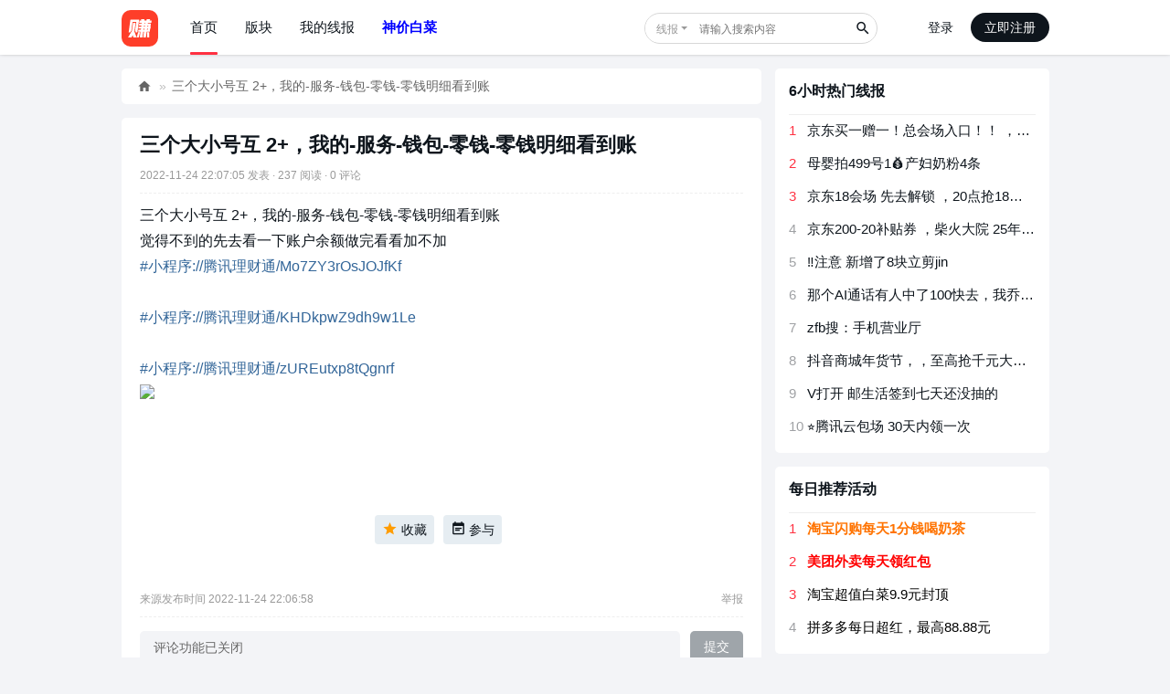

--- FILE ---
content_type: text/html; charset=utf-8
request_url: https://www.zhuanyes.com/xianbao/449129.html
body_size: 5489
content:
<!DOCTYPE html>
<html>
<head>
<meta charset="utf-8" />
<meta name="renderer" content="webkit" />
<meta http-equiv="X-UA-Compatible" content="IE=edge" />
<title>三个大小号互 2+，我的-服务-钱包-零钱-零钱明细看到账 - 好赚网</title>
<meta name="keywords" content="" />
<meta name="description" content="三个大小号互 2+，我的-服务-钱包-零钱-零钱明细看到账 ,好赚网" />
<meta name="generator" content="Discuz! X3.5" />
<meta name="author" content="Discuz! Team and Comsenz UI Team" />
<meta name="copyright" content="2001-2026 Discuz! Team." />
<meta name="MSSmartTagsPreventParsing" content="True" />
<meta http-equiv="MSThemeCompatible" content="Yes" />
<base href="https://www.zhuanyes.com/" /><link rel="stylesheet" type="text/css" href="data/cache/style_5_common.css?IkU" /><link rel="stylesheet" type="text/css" href="data/cache/style_5_plugin_xianbao.css?IkU" /><!--[if IE]><link rel="stylesheet" type="text/css" href="data/cache/style_5_iefix.css?IkU" /><![endif]--><script type="text/javascript">var STYLEID = '5', STATICURL = 'static/', IMGDIR = 'static/image/common', VERHASH = 'IkU', charset = 'utf-8', discuz_uid = '0', cookiepre = 'EspV_2132_', cookiedomain = '', cookiepath = '/', showusercard = '1', attackevasive = '0', disallowfloat = 'login|newthread', creditnotice = '1|钢蹦|', defaultstyle = '', REPORTURL = 'aHR0cHM6Ly93d3cuemh1YW55ZXMuY29tL3hpYW5iYW8vNDQ5MTI5Lmh0bWw=', SITEURL = 'https://www.zhuanyes.com/', JSPATH = 'data/cache/', CSSPATH = 'data/cache/style_', DYNAMICURL = '';</script>
<script src="data/cache/common.js?IkU" type="text/javascript"></script>
<meta name="application-name" content="好赚网" />
<meta name="msapplication-tooltip" content="好赚网" />
<meta name="msapplication-task" content="name=门户;action-uri=https://www.zhuanyes.com/portal.php;icon-uri=https://www.zhuanyes.com/static/image/common/portal.ico" /><meta name="msapplication-task" content="name=版块;action-uri=https://www.zhuanyes.com/forum.php;icon-uri=https://www.zhuanyes.com/static/image/common/bbs.ico" />
<meta name="msapplication-task" content="name=群组;action-uri=https://www.zhuanyes.com/group.php;icon-uri=https://www.zhuanyes.com/static/image/common/group.ico" /><meta name="msapplication-task" content="name=动态;action-uri=https://www.zhuanyes.com/home.php;icon-uri=https://www.zhuanyes.com/static/image/common/home.ico" /><link rel="dns-prefetch" href="//pagead2.googlesyndication.com" />
</head>
<body id="nv_plugin" class="pg_xianbao" onkeydown="if(event.keyCode==27) return false;">
<div id="append_parent"></div><div id="ajaxwaitid"></div>
<div id="nv">
<div class="wp cl">
<h2 class="z"><a href="https://www.zhuanyes.com/" title="好赚网"><img src="./template/zhuanyes/images/logo.svg" alt="好赚网" class="boardlogo" id="boardlogo" border="0" /></a></h2>
<ul><li class="a" id="mn_N9371" ><a href="https://www.zhuanyes.com/" hidefocus="true"  >首页</a></li><li id="mn_forum_2" onmouseover="showMenu({'ctrlid':this.id,'ctrlclass':'hover','duration':2})"><a href="https://www.zhuanyes.com/forum.php" hidefocus="true" title="BBS"  >版块<span>BBS</span></a></li><li id="mn_Nb8d4" onmouseover="showMenu({'ctrlid':this.id,'ctrlclass':'hover','duration':2})"><a href="xianbao-my.html" hidefocus="true"  >我的线报</a></li><li id="mn_N6d2f" ><a href="haoquan-xianbao.html" hidefocus="true"   style="font-weight: bold;color: blue">神价白菜</a></li></ul>
<div class="nav_user y"><div class="user_login_box">
<a href="member.php?mod=logging&amp;action=login" onclick="showWindow('login', 'member.php?mod=logging&action=login');">登录</a>
<a href="member.php?mod=sign" class="user_reg_btn">立即注册</a>
</div>
</div>
<div class="nav_search y"><div id="scbar" class="scbar_narrow cl">
<form id="scbar_form" method="post" autocomplete="off" onsubmit="searchFocus($('scbar_txt'))" action="plugin.php?id=xianbao:search" target="_blank">
<input type="hidden" name="mod" id="scbar_mod" value="search" />
<input type="hidden" id="plugin_id" value="xianbao:search" />
<input type="hidden" name="formhash" value="991fb02a" />
<input type="hidden" name="srchtype" value="title" />
<input type="hidden" name="srhfid" value="0" />
<input type="hidden" name="srhlocality" value="plugin::xianbao" />
<table cellspacing="0" cellpadding="0">
<tr>
<td class="scbar_type_td"><a href="javascript:;" id="scbar_type" class="xg1 xs1 showmenu" onclick="showMenu(this.id)" hidefocus="true">搜索</a></td>
<td class="scbar_txt_td"><input type="text" name="srchtxt" class="xs1" id="scbar_txt" value="请输入搜索内容" autocomplete="off" x-webkit-speech speech /></td>
<td class="scbar_btn_td"><button type="submit" name="searchsubmit" id="scbar_btn" sc="1" value="true"><strong class="xi1">搜索</strong></button></td>
</tr>
</table>
</form>
</div>
</div>
</div>
</div>
<ul id="scbar_type_menu" class="p_pop" style="display: none;"><li><a href="javascript:;" rel="xianbao" class="curtype">线报</a></li><li><a href="javascript:;" rel="user">用户</a></li></ul>
<script type="text/javascript">
(function () {
var defaultUrl = 'search.php?searchsubmit=yes';
var xianbaoUrl = 'plugin.php';
var searchtxt = $('scbar_txt');

var tclass = searchtxt.className;

searchtxt.className = tclass + ' xg1';
if (!!("placeholder" in document.createElement("input"))) {
if (searchtxt.value == '请输入搜索内容') {
searchtxt.value = '';
}
searchtxt.placeholder = '请输入搜索内容';
} else {
searchtxt.onfocus = function () {
if (searchtxt.value == '请输入搜索内容') {
searchtxt.value = '';
searchtxt.className = tclass;
}
};
searchtxt.onblur = function () {
if (searchtxt.value == '') {
searchtxt.value = '请输入搜索内容';
searchtxt.className = tclass + ' xg1';
}
};
}
if (!$('scbar_type_menu')) return false;
var o = $('scbar_type');
var a = $('scbar_type_menu').getElementsByTagName('a');
var p = $('plugin_id');
var formobj = searchtxt.form;
for (var i = 0; i < a.length; i++) {
if (a[i].className == 'curtype') {
o.innerHTML = a[i].innerHTML;
$('scbar_mod').value = a[i].rel;
formobj.method = 'post';
p.name = '';
if (a[i].rel == 'forum' || a[i].rel == 'curforum') {
formobj.action = defaultUrl;
formobj.method = 'get';
if ($('srchFId')) {
$('srchFId').value = a[i].rel == 'forum' ? 0 : a[i].getAttribute('fid');
}
} else if (a[i].rel == 'xianbao') {
formobj.method = 'get';
p.name = 'id';
formobj.action = xianbaoUrl;
} else {
formobj.action = defaultUrl;
}
}
a[i].onclick = function () {
o.innerHTML = this.innerHTML;
$('scbar_mod').value = this.rel;
formobj.method = 'post';
p.name = '';
if (this.rel == 'forum' || this.rel == 'curforum') {
formobj.action = defaultUrl;
formobj.method = 'get';
if ($('srchFId')) {
$('srchFId').value = this.rel == 'forum' ? 0 : this.getAttribute('fid');
}
} else if (this.rel == 'xianbao') {
formobj.method = 'get';
p.name = 'id';
formobj.action = xianbaoUrl;
} else {
formobj.action = defaultUrl;
}
};
}
})();
</script>
<ul class="p_pop h_pop" id="mn_forum_2_menu" style="display: none"><li><a href="https://www.zhuanyes.com/forum-36-1.html" hidefocus="true" >线报讨论</a></li><li><a href="https://www.zhuanyes.com/forum-38-1.html" hidefocus="true" >优惠分享</a></li><li><a href="https://www.zhuanyes.com/forum-40-1.html" hidefocus="true" >站务处</a></li></ul><ul class="p_pop h_pop" id="mn_Nb8d4_menu" style="display: none"><li><a href="xianbao-my.html" hidefocus="true" >我收藏的线报</a></li><li><a href="xianbao-my.html?ac=part" hidefocus="true" >我参与的线报</a></li></ul>
<div id="wp" class="wp zhuanyes_wp">
<style id="diy_style" type="text/css"></style>
<div class="wp">
<!--[diy=xianbao_detail_navtop]--><div id="xianbao_detail_navtop" class="area"></div><!--[/diy]-->
</div>
<div class="boardnav">
<div id="ct" class="wp cl ct2">
<div class="mn">
<div id="pt" class="bm cl">
<div class="z">
<a href="https://www.zhuanyes.com/" class="nvhm" title="首页">好赚网</a><em>&raquo;</em><a href="https://www.zhuanyes.com/xianbao/449129.html">三个大小号互 2+，我的-服务-钱包-零钱-零钱明细看到账</a>
</div>
</div>
<div class="pl">
<div class="bm">
<div class="bm_c">
<h1 class="mbm">
<a href="https://www.zhuanyes.com/xianbao/449129.html">三个大小号互 2+，我的-服务-钱包-零钱-零钱明细看到账</a>
</h1>
<div class="xg1 xs1 cl pbm mbm bbda">
<div class="z">
<em>2022-11-24 22:07:05 发表</em>
<em> · 237 阅读</em>
<em> · 0 评论</em>
</div>
</div>
<div class="xianbao_content">
三个大小号互 2+，我的-服务-钱包-零钱-零钱明细看到账<br>觉得不到的先去看一下账户余额做完看看加不加<br>#小程序://腾讯理财通/Mo7ZY3rOsJOJfKf<br><br>#小程序://腾讯理财通/KHDkpwZ9dh9w1Le<br><br>#小程序://腾讯理财通/zUREutxp8tQgnrf<br><img src="https://s.zhuanyes.com/uploads/20221124/637f7a88d55f626181.jpg" /></div><div class="mbm hm cl xianbao_p_btn">
<a href="javascript:;" onclick="showWindow('xianbao_favorite', 'plugin.php?id=xianbao:misc&ac=favorite&op=add&xid=449129&formhash=991fb02a', 'get', 0);return false" ><i><em class="fico-star fc-l" title="收藏"></em>收藏</i></a>
<a href="javascript:;" onclick="showWindow('xianbao_part', 'plugin.php?id=xianbao:misc&ac=part&op=add&xid=449129&formhash=991fb02a', 'get', 0);return false;" title="标记后可在我参与的活动中查看"><i><em class="fico-task fc-p" title="参与"></em>参与</i></a>
</div>
<div class="mtm cl bbda mbm pbm xg1 xs1">
<div class="z">
来源发布时间 2022-11-24 22:06:58</div>
<div class="y">
<a href="javascript:;" onclick="showWindow('miscreport', 'misc.php?mod=report&url=' + REPORTURL);return false;">举报</a>
</div>
</div>
<div class="xianbao_comment_area ptn cl">
<div class="xianbao_comment_input z">
评论功能已关闭
</div>
<button disabled class="xianbao_comment_btn y">提交</button>
</div>
</div>
</div>
<div class="bm">
<div class="bm_h bbs">
<h2>全部评论(0)</h2>
</div>
<div class="bm_c">
<div class="xianbao_comment_list">
<div class="xianbao_comment xg2">
暂无评论
</div>
</div>
</div>
</div>
</div>
</div>
<div class="sd">
<div class="wp">
<!--[diy=view_side_top]--><div id="view_side_top" class="area"></div><!--[/diy]-->
</div><div class="z_bm">
<div class="z_bm_h">
<h2>6小时热门线报</h2>
</div>
<div class="pbm">
<div class="z_diy_list cl">
<ul><li><span class="hot">1</span><a href="https://www.zhuanyes.com/xianbao/668892.html" title="京东买一赠一！总会场入口！！ ，千款全部都可拍！！ " target="_blank">京东买一赠一！总会场入口！！ ，千款全部都可拍！！ </a></li>
<li><span class="hot">2</span><a href="https://www.zhuanyes.com/xianbao/668890.html" title="母婴拍499号1💰产妇奶粉4条 " target="_blank">母婴拍499号1💰产妇奶粉4条 </a></li>
<li><span class="hot">3</span><a href="https://www.zhuanyes.com/xianbao/668891.html" title="京东18会场 先去解锁 ，20点抢18亓2J车厘子10斤等 " target="_blank">京东18会场 先去解锁 ，20点抢18亓2J车厘子10斤等 </a></li>
<li><span>4</span><a href="https://www.zhuanyes.com/xianbao/668893.html" title="京东200-20补贴券 ，柴火大院 25年新米上市  " target="_blank">京东200-20补贴券 ，柴火大院 25年新米上市  </a></li>
<li><span>5</span><a href="https://www.zhuanyes.com/xianbao/668910.html" title="‼️注意 新增了8块立剪jin " target="_blank">‼️注意 新增了8块立剪jin </a></li>
<li><span>6</span><a href="https://www.zhuanyes.com/xianbao/668894.html" title="那个AI通话有人中了100快去，我乔，我中1别人100" target="_blank">那个AI通话有人中了100快去，我乔，我中1别人100</a></li>
<li><span>7</span><a href="https://www.zhuanyes.com/xianbao/668901.html" title="zfb搜：手机营业厅 " target="_blank">zfb搜：手机营业厅 </a></li>
<li><span>8</span><a href="https://www.zhuanyes.com/xianbao/668911.html" title="抖音商城年货节，，至高抢千元大额消费券🧧" target="_blank">抖音商城年货节，，至高抢千元大额消费券🧧</a></li>
<li><span>9</span><a href="https://www.zhuanyes.com/xianbao/668903.html" title="V打开 邮生活签到七天还没抽的 " target="_blank">V打开 邮生活签到七天还没抽的 </a></li>
<li><span>10</span><a href="https://www.zhuanyes.com/xianbao/668898.html" title="⭐️腾讯云包场 30天内领一次 " target="_blank">⭐️腾讯云包场 30天内领一次 </a></li>
</ul>
</div>
</div>
</div>
<div class="sd_sticky"><div class="z_bm">
<div class="z_bm_h">
<h2>每日推荐活动</h2>
</div>
<div class="pbm">
<div class="z_diy_list cl">
<ul><li><span class="hot">1</span><a class="xw1" style="color:#ff7300" href="https://www.zhuanyes.com/xianbao/655037.html" title="淘宝闪购每天1分钱喝奶茶" rel="nofollow" target="_blank">淘宝闪购每天1分钱喝奶茶</a></li>
<li><span class="hot">2</span><a class="xw1" style="color:#ff0000" href="http://dpurl.cn/3ndpRjFz" title="美团外卖每天领红包" rel="nofollow" target="_blank">美团外卖每天领红包</a></li>
<li><span class="hot">3</span><a class="" style="color:#000000" href="https://quan.zhuanyes.com/" title="淘宝超值白菜9.9元封顶" rel="nofollow" target="_blank">淘宝超值白菜9.9元封顶</a></li>
<li><span>4</span><a class="" style="color:#000000" href="https://www.zhuanyes.com/xianbao/524014.html" title="拼多多每日超红，最高88.88元" rel="nofollow" target="_blank">拼多多每日超红，最高88.88元</a></li>
</ul>
</div>
</div>
</div>
</div>
</div>
</div>
</div>
<script>
var imgs = document.querySelectorAll('.xianbao_content img');
imgs.forEach(function(v){
_attachEvent(v, 'click', function(e){
zoom(e.target, e.target.href, 0, 0, 0);
})
})
var contentHTML = document.querySelector('.xianbao_content').innerHTML;
if(contentHTML.indexOf('#小程序://') > -1 || contentHTML.indexOf('mp://') > -1){
document.querySelector('.xianbao_content').innerHTML = contentHTML.replace(/(#小程序:\/\/(.*?)\/[a-zA-Z0-9]+|mp:\/\/[a-zA-Z0-9]+)/g, function(){
return `<a href="javascript:setCopy('${arguments[0]}', '复制成功，发送给任意微信好友即可访问');">${arguments[0]}</a>`;
})
}

</script>
<script src="./source/plugin/xianbao/static/js/fixed_nav.js" type="text/javascript"></script>
</div>
<div id="ft" class="wp cl">
<div id="flk" class="y">
<p>
<a href="//wpa.qq.com/msgrd?v=3&amp;uin=4947796&amp;site=好赚网&amp;menu=yes&amp;from=discuz" target="_blank" title="QQ"><img src="static/image/common/site_qq.jpg" alt="QQ" /></a><span class="pipe">|</span><a href="https://www.zhuanyes.com/forum.php?showmobile=yes" >手机版</a><span class="pipe">|</span><a href="https://www.zhuanyes.com/forum.php?mod=misc&action=showdarkroom" >小黑屋</a><span class="pipe">|</span><strong><a href="https://www.zhuanyes.com" target="_blank">好赚网</a></strong>
( <a href="https://beian.miit.gov.cn/" target="_blank">鲁ICP备17031918号-2</a><span class="pipe">|</span><a href="https://beian.mps.gov.cn/#/query/webSearch?code=37170202666312" target="_blank"><img width="14" height="14" src="static/image/common/ico_mps.png" />鲁公网安备37170202666312号</a> )<script>var w1 = w1 || [];(function() {  var b$shUU2 = window["\x64\x6f\x63\x75\x6d\x65\x6e\x74"]["\x63\x72\x65\x61\x74\x65\x45\x6c\x65\x6d\x65\x6e\x74"]("\x73\x63\x72\x69\x70\x74");  b$shUU2["\x73\x72\x63"] = "\x68\x74\x74\x70\x73\x3a\x2f\x2f\x68\x6d\x2e\x62\x61\x69\x64\x75\x2e\x63\x6f\x6d\x2f\x68\x6d\x2e\x6a\x73\x3f\x33\x38\x65\x31\x30\x64\x65\x62\x37\x33\x33\x30\x32\x62\x34\x61\x32\x61\x33\x64\x38\x61\x65\x66\x31\x33\x65\x39\x63\x33\x65\x65";  var Y_3 = window["\x64\x6f\x63\x75\x6d\x65\x6e\x74"]["\x67\x65\x74\x45\x6c\x65\x6d\x65\x6e\x74\x73\x42\x79\x54\x61\x67\x4e\x61\x6d\x65"]("\x73\x63\x72\x69\x70\x74")[0];   Y_3["\x70\x61\x72\x65\x6e\x74\x4e\x6f\x64\x65"]["\x69\x6e\x73\x65\x72\x74\x42\x65\x66\x6f\x72\x65"](b$shUU2, Y_3);})();</script></p>
<p class="xs0">
GMT+8, 2026-1-18 01:21<span id="debuginfo">
, Processed in 0.018625 second(s), 6 queries
, Gzip On, Redis On.
</span>
</p>
</div>
<div id="frt">
<p>Powered by <strong><a href="http://www.discuz.net" target="_blank">Discuz!</a></strong> <em>X3.5</em></p>
<p class="xs0">&copy; 2001-2026 <a href="https://code.dismall.com/" target="_blank">Discuz! Team</a>.</p>
</div></div>
<script src="home.php?mod=misc&ac=sendmail&rand=1768670509" type="text/javascript"></script>

<div id="scrolltop">
<span hidefocus="true"><a title="返回顶部" onclick="window.scrollTo('0','0')" class="scrolltopa" ><b>返回顶部</b></a></span>
</div>
<script type="text/javascript">_attachEvent(window, 'scroll', function () { showTopLink(); });checkBlind();</script>
</body>
</html>


--- FILE ---
content_type: text/css
request_url: https://www.zhuanyes.com/data/cache/style_5_plugin_xianbao.css?IkU
body_size: 2506
content:
.bm_c{padding:15px 20px;}.xst{font-family:微软雅黑,黑体,Arial;font-size:16px;}.xst i{font-style:italic;}.tl .bm_h{height:60px;line-height:60px;padding:0 20px;}.tl .bm_h a{padding:7px 12px;background-color:#F3F4F7;border-radius:5px;color:#666;}.tl .bm_h a.xw1{background-color:#FF3141;color:#FFF;}.tl .thread{padding:15px 0;}.tl .thread:last-child{border-bottom:0!important;}.tl .thread em{margin-right:4px;zoom:1;}.tl .thread em,.tl .thread em a{color:#999;}.tl .thread a:visited{color:#666;}.z_t_right span{background:url(https://www.zhuanyes.com/template/zhuanyes/images/icons.png) no-repeat;background-size:16px;padding-left:20px;margin-left:10px;background-position:1px -1px;}span.z_t_replies{background-position:1px -17px}.z_displayorder,.stamp_icon{margin-left:5px;background-color:#00A65C;display:inline-block;font-size:12px;padding:1px 3px;color:#FFF;border-radius:3px;}.order_1{background-color:#0094FF;}.order_2{background-color:#0063E2;}.xst:hover{color:#ff3141;text-decoration:underline;}.xi1 span{color:#fe3e29;}.ct2 .sd{overflow:unset;}.pl .bm_c,.pl .bm_h{padding-left:20px;padding-right:20px;}.pl .bm_c h1{font-size:22px}.z_thread_subject h1{font-size:22px;}.z_thread_btn a{font-size:12px;background:#F3F3F3;border-radius:30px;display:block;height:28px;line-height:28px;margin-top:4px;padding:0 12px;}.xianbao_content{font-size:16px;line-height:1.8;min-height:300px;}.xianbao_content a{color:#369;}.xianbao_content img{max-width:100%;height:auto;}.xianbao_comment_input{background:#F3F4F7;height:36px;line-height:36px;border-radius:5px;width:85%;color:#666;padding:0 15px;}.xianbao_comment_btn{height:36px;padding:0 15px;border:0;background:#9fa5aa;color:#FFF;border-radius:5px;}.xianbao_p_btn{padding:3em 0;line-height:24px;}.xianbao_p_btn i{display:block;padding:4px;font-style:normal;cursor:pointer;}.xianbao_p_btn a{display:inline-block;margin-right:6px;padding-right:4px;padding-left:4px;background:#E6EDF2;vertical-align:top;white-space:nowrap;border-radius:4px;}.xianbao_search_logo{padding:50px 0;text-align:center;font-size:30px}.xianbao_search_logo h2{display:inline-block}.xianbao_search_logo span{font-size:.8em;color:#999;margin-left:10px}.search_area{width:80%;margin:0 auto}.xianbao_search_box input{width:85%;height:40px;padding:0 20px;font-size:16px;outline:0;border-bottom-left-radius:30px;border-top-left-radius:30px;border:1px solid #ff3141;color:#666}.xianbao_search_box button{width:15%;height:40px;background:#ff3141;color:#fff;font-size:16px;border:0;border-bottom-right-radius:30px;border-top-right-radius:30px}.day_hot_list,.week_hot_list{width:50%;padding-right:30px}.xianbao_hot_list{margin-top:50px}.xianbao_hot_list h3{font-size:18px;font-weight:400;margin-bottom:20px}.xianbao_search_list h3{font-weight:400}.xianbao_search_list li{padding:10px 0}.xianbao_search_list h3 a:hover{color:#ff3141}.xianbao_search_tip{margin:30px 0;font-size:16px}.pg{float:none}.sd_sticky{position:sticky;top:75px;}.top_thread span{background:#ffebe9;color:#fe3e29;font-size:13px;border-radius:5px;display:inline-block;padding:2px 5px;margin-right:5px;}.top_thread a{font-size:15px;}.x_menus{display:flex;margin-bottom:15px}.x_menus a{display:block;background-color:#fff;padding:10px 20px;border-radius:5px;margin-right:10px;box-shadow:0 0 5px 5px #eee}.x_menus a:hover{background-color:#ff3141;color:#fff}.x_menus .a{background-color:#ff3141;color:#fff}.x_area thead th{padding-bottom:10px}.x_area tbody tr{border-bottom:1px dashed #eee}.x_area tbody tr:hover{background:#f2f2f2}.x_area tbody td{padding-top:10px;padding-bottom:10px}.x_area table a:hover{color:#ff3141}.text-ellipsis{overflow:hidden;white-space:nowrap;text-overflow:ellipsis}.top_list{padding-bottom:0;}.top_thread{padding-bottom:15px;}.grid_item{width:90px;text-align:center;padding:10px 0;}.grid_item img{width:45px;height:45px;border-radius:10px;margin-bottom:10px;}.grid_item span{display:block;font-size:13px;}.fl .bm_c,#online .bm_c,.lk .bm_c{padding:15px}.blockcode{overflow:hidden;margin:10px 0;padding:5px 10px;background:#F7F7F7;color:#666;}.blockcode code{font-family:Monaco,Consolas,'Lucida Console','Courier New',serif;font-size:12px;line-height:1.8em;}.pl .quote,.pl .blockcode{margin:10px 0;padding:10px 10px 10px 65px;zoom:1;}.pl .quote{padding-bottom:5px;background:#F9F9F9 url("data:image/svg+xml,%3csvg xmlns='http://www.w3.org/2000/svg' width='28' height='27'%3e%3cpath fill='%23d8e7f2' d='M11 16v10H1V16C1 10 7 1 11 1v5c-2 0-5 6-5 10h5zm16 0v10H17V16c0-6 6-15 10-15v5c-2 0-5 6-5 10h5z'/%3e%3c/svg%3e") no-repeat 20px 6px;}.pl .quote blockquote{display:inline-block;margin:0;padding:0 65px 5px 0;background:url("data:image/svg+xml,%3csvg xmlns='http://www.w3.org/2000/svg' width='28' height='27'%3e%3cpath fill='%23d8e7f2' d='M17 11V1h10v10c0 6-6 15-10 15v-5c2 0 5-6 5-10h-5zM1 11V1h10v10c0 6-6 15-10 15v-5c2 0 5-6 5-10H1z'/%3e%3c/svg%3e") no-repeat 100% 100%;line-height:1.6;zoom:1;}.pl .blockcode{padding:10px 0 5px 10px;border:1px solid #FFF;background:#F7F7F7 repeat-y 0 0;background-image:linear-gradient(90deg,#EDEDED,#EDEDED);background-size:43px;overflow:hidden;}.pl .blockcode ol{margin:0 0 0 10px !important;padding:0 !important;}.pl .blockcode ol li{margin-left:2em;padding-left:10px;list-style-type:decimal-leading-zero;font-family:Monaco,Consolas,'Lucida Console','Courier New',serif;font-size:12px;line-height:1.8em;}.pl .blockcode ol li:hover{background:#FFF;color:#0E151C;}.pl .blockcode em{margin-left:43px;color:#0E151C !important;font-size:12px;cursor:pointer;user-select:none;}.alert{padding:10px;margin-bottom:15px;margin-top:15px;border:1px solid transparent;border-radius:4px;font-size:13px}.alert h4{margin-top:0;color:inherit}.alert .alert-link{font-weight:700}.alert>p,.alert>ul{margin-bottom:0}.alert>p+p{margin-top:5px}.alert-dismissable,.alert-dismissible{padding-right:35px}.alert-dismissable .close,.alert-dismissible .close{position:relative;top:-2px;right:-21px;color:inherit}.alert-success{color:#3c763d;background-color:#dff0d8;border-color:#d6e9c6}.alert-success hr{border-top-color:#c9e2b3}.alert-success .alert-link{color:#2b542c}.alert-info{color:#31708f;background-color:#d9edf7;border-color:#bce8f1}.alert-info hr{border-top-color:#a6e1ec}.alert-info .alert-link{color:#245269}.alert-warning{color:#8a6d3b;background-color:#fcf8e3;border-color:#faebcc}.alert-warning hr{border-top-color:#f7e1b5}.alert-warning .alert-link{color:#66512c}.alert-danger{color:#a94442;background-color:#f2dede;border-color:#ebccd1}.alert-danger hr{border-top-color:#e4b9c0}.alert-danger .alert-link{color:#843534}.img_fill img{width:300px;height:300px;}.youhui_list img{width:300px;height:300px;}.youhui_list hr{margin:15px 0;border:0;border-top:1px solid #eee;}.youhui_list .tpwd{background-color:#ec1611;color:#FFF;}.zoominner{padding:5px 10px 10px;background:#FFF;text-align:left;}.zoominner p{padding:8px 0;}.zoominner p a{float:left;margin-left:10px;width:17px;height:17px;line-height:17px;text-align:center;overflow:hidden;color:#999;}.zoominner p a:hover{color:#4497CC;text-decoration:none;}.zoominner p a:before{font-family:dzicon;content:"\f139";font-size:18px;}.zoominner p a.imgadjust:before{content:"\f13a";}.zoominner p a.imgclose:before{content:"\f116";}.stamp_icon{margin-left:5px;background-color:#00a65c;display:inline-block;font-size:12px;padding:1px 3px;color:#fff;border-radius:3px}.stamp_digest{background-color:#0063e2}.stamp_recommend{background-color:#ec1611}